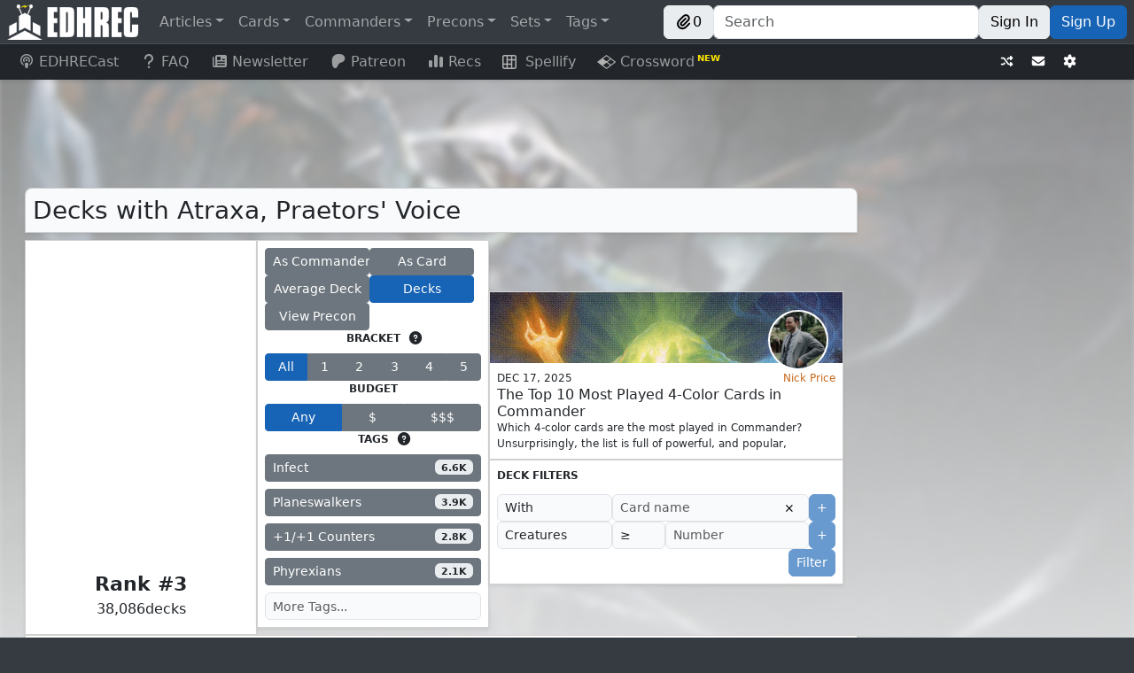

--- FILE ---
content_type: image/svg+xml
request_url: https://edhrec.com/_next/static/media/moxfield.d8e986ee.svg
body_size: 1621
content:
<?xml version="1.0" encoding="UTF-8"?>
<!-- Created with Inkscape (http://www.inkscape.org/) -->
<svg width="30" height="30" version="1.1" viewBox="0 0 7.9375 7.9375" xmlns="http://www.w3.org/2000/svg">
 <defs>
  <clipPath id="clip0">
   <rect transform="translate(35.168 9.9191)" width="5.4104" height="5.4104" fill="#fff"/>
  </clipPath>
 </defs>
 <path d="m6.985 3.0333s-0.25299-0.46703-0.21407-0.79785c-0.040958 0.013653-0.072337 0.036883-0.10758 0.062971-0.014975 0.011097-0.030665 0.022712-0.048101 0.034327h-0.03892s0.019473-0.17514 0.1946-0.31136h0.019473l0.019447-0.077838-0.35028-0.23352c-0.36973-0.56433-1.0119-0.99245-1.693-1.1092-0.019447 0-0.058367 0-0.077841-0.01946-0.029183 0-0.053499-0.004866-0.07784-0.009729-0.024315-0.004866-0.04863-0.009729-0.07784-0.009729 0.07784 0.01946 0.13623 0.038919 0.21407 0.077839 0.27244 0.097299 0.50594 0.25298 0.72001 0.44757 0.025268 0.025262 0.052573 0.050525 0.080592 0.076454 0.058341 0.053962 0.1198 0.1108 0.17238 0.17652-0.077841-0.058377-0.13621-0.097297-0.21405-0.13622-0.097314-0.038918-0.21407-0.077838-0.33084-0.11676 0.058394 0.05838 0.13623 0.17514 0.17515 0.27244-0.36973-0.42811-0.91461-0.73947-1.4789-0.83677-0.07784-0.038919-0.17513-0.058379-0.25297-0.058379 0.00971 0 0.024315 0.004866 0.03892 0.009729 0.014579 0.004866 0.029184 0.009731 0.03892 0.009731 0.019447 0.009729 0.03892 0.014594 0.058367 0.01946 0.019447 0.004866 0.03892 0.009731 0.058367 0.01946 0.42812 0.15568 0.79785 0.42811 1.0508 0.77839-0.17515-0.17514-0.35028-0.2919-0.56433-0.36974h-0.097314c-1.8487 0-3.3471 1.4984-3.3471 3.3471 0 0.46704 0.097287 0.89516 0.27242 1.3038 0-0.036751-0.00431-0.073501-0.00892-0.11232-0.00511-0.043365-0.01053-0.089297-0.01053-0.14068 0-0.17513 0.019447-0.35026 0.03892-0.50594 0.17513 1.1676 1.0119 2.199 2.2379 2.5298 0.40865 0.11676 0.8173 0.13621 1.2259 0.07784 0.15568-0.019473 0.29191-0.03892 0.4476-0.097314 0.019447-0.00971 0.038894-0.014578 0.058367-0.019447 0.019447-0.00487 0.03892-0.00974 0.058367-0.019473-0.27242 0.019473-0.54486-0.019447-0.77838-0.11673-0.00974 0-0.024315-0.00487-0.03892-0.00974s-0.029183-0.00974-0.03892-0.00974h0.38921c0.29189-0.038913 0.58378-0.1362 0.83677-0.27243 0.23349-0.13621 0.44757-0.31136 0.6227-0.54486 0.00974-0.00974 0.014605-0.019473 0.019473-0.02921 0.00487-0.00971 0.00971-0.019447 0.019447-0.029184 0.019473-0.03892 0.03892-0.058367 0.07784-0.097287-0.11676 0.097287-0.25297 0.17513-0.3892 0.25297-0.019447 0.019473-0.058367 0.03892-0.07784 0.03892 0.15568-0.13621 0.31136-0.31136 0.40868-0.50596 0.1946-0.33081 0.31134-0.70054 0.31134-1.1092v-0.097314 2.65e-5c-0.058367 0.17513-0.11676 0.35026-0.21405 0.50594l0.00273-0.00953c0.04508-0.15668 0.24233-0.84224-0.11949-1.5278v0.019447l2.64e-5 0.0055c0.00204 0.00643 0.00402 0.012859 0.00601 0.019315 0.00288 0.00355 0.00714 0.00781 0.013414 0.014102h2.64e-5c0.07784 0.27244 0.11676 0.56433 0.07784 0.85622-0.11676 0.99246-0.93409 1.7709-1.9071 1.8487-0.17201 0.012726-0.34039 0.0046038-0.50271-0.022066-1.0172-0.14803-1.7984-1.0238-1.7984-2.082 0-0.1188 0.00984-0.23529 0.02876-0.34869 0.12578-0.81576 0.73504-1.4846 1.5134-1.6921 0.17513-0.05838 0.36973-0.07784 0.54488-0.07784 0.21405 0 0.40865 0.03892 0.60325 0.0973l0.058367-0.2919 0.13679 0.35906c0.15513 0.062082 0.30112 0.1421 0.43548 0.23749-0.038576-0.070049-0.093107-0.15816-0.16362-0.24628 0 0 0.27892 0.20143 0.5049 0.54899 0.032676 0.036002 0.064135 0.073152 0.094297 0.11136-0.036116 0.020479-0.076888 0.048075-0.10007 0.080698 0.11837 0.034025 0.28517 0.19304 0.38695 0.40442 0.0036 0.00847 0.00712 0.016986 0.010583 0.025532 0.0703 0.012621 0.30218 0.063659 0.46551 0.21066h0.019473c0.077842-0.21407 0.29189-0.33083 0.29189-0.33083s0.019473-0.29189 0.15568-0.44757zm-0.89516-0.66163c-0.1946-0.13622-0.52541-0.1946-0.52541-0.1946l0.11676-0.11676 0.019473-0.097298c0.15565 0.058378 0.25297 0.17514 0.31134 0.25298 0.019473 0.01946 0.03892 0.03892 0.03892 0.058378 0.03892 0.05838 0.03892 0.097301 0.03892 0.097301z" clip-rule="evenodd" fill="#fff" fill-rule="evenodd" stroke-width=".26458"/>
 <path d="m5.5772 4.3931c0 0.74724-0.60576 1.353-1.353 1.353-0.74726 0-1.353-0.60576-1.353-1.353 0-0.74724 0.60576-1.353 1.353-1.353 0.74724 0 1.353 0.60576 1.353 1.353z" fill="#d44071" stroke-width=".26458"/>
 <path d="m5.5772 4.3931c0 0.74724-0.60576 1.353-1.353 1.353-0.74726 0-1.353-0.60576-1.353-1.353 0-0.74724 0.60576-1.353 1.353-1.353 0.74724 0 1.353 0.60576 1.353 1.353z" stroke="#e85485" stroke-width=".52917"/>
 <path d="m5.5772 4.3931c0 0.74724-0.60576 1.353-1.353 1.353-0.74726 0-1.353-0.60576-1.353-1.353 0-0.74724 0.60576-1.353 1.353-1.353 0.74724 0 1.353 0.60576 1.353 1.353z" stroke="#d44071" stroke-width=".52917"/>
 <path d="m4.2607 3.3836 0.88474 0.5108v1.0216l-0.88474 0.51083-0.88477-0.51083v-1.0216z" fill="#f25e8f" stroke-width=".26458"/>
 <g transform="matrix(.26458 0 0 .26458 -5.4275 .38513)" clip-path="url(#clip0)">
  <path d="m37.873 9.9191s0.1449 1.3963 0.7269 1.9783 1.9783 0.7269 1.9783 0.7269-1.3963 0.1449-1.9783 0.7269c-0.582 0.5819-0.7269 1.9783-0.7269 1.9783s-0.1448-1.3964-0.7269-1.9783c-0.582-0.582-1.9783-0.7269-1.9783-0.7269s1.3963-0.1449 1.9783-0.7269c0.5821-0.582 0.7269-1.9783 0.7269-1.9783z" fill="#fff"/>
 </g>
</svg>


--- FILE ---
content_type: image/svg+xml
request_url: https://edhrec.com/_next/static/media/csb.1bc6760a.svg
body_size: 1583
content:
<svg width="568.93" height="597.74" data-name="Layer 1" version="1.1" viewBox="0 0 568.93 597.74" xmlns="http://www.w3.org/2000/svg">
 <defs>
  <style>.cls-1{fill:#231f20;}</style>
 </defs>
 <path d="m284.43 490.75-284.41 84.707-0.02 8.2h0.24l19.45 14.09 227.56-16.53c-9.45 13.38 0 16.53 0 16.53h74.42s9.45-3.15 0-16.53l227.56 16.51 19.45-14.09 0.02-8.02z" fill="#fff"/>
 <path d="m568.92 575.45-59.19-520.99-0.99-13.82v0.63l-6.8835 7.9569c-66.52-11.93-85.745-38.338-128.75-43.598-63.29-7.74-89.152 30.282-89.152 30.282s-23.497-37.17-86.787-29.43c-43 5.26-72.743 36.08-137.97 48.02l-59.17 520.95 2.5551-21.112 14.815 19.682c78.86-12.19 112.29-34.6 162.78-39.86 74.32-7.74 103.8 19.76 103.8 19.76s29.47-27.5 103.8-19.76c50.49 5.26 84 27.67 163.8 39.86l17.13 1.59h0.23l-17.36-1.59zm-181.17-53c-274.21-389.46-137.11-194.73 0 0z" fill="#fff"/>
 <polygon class="cls-1" transform="translate(-23.57 -61.737)" points="592.48 659.39 592.25 659.44 592.49 659.46"/>
 <path d="m18.37 562.18 0.09-1h-0.09z"/>
 <g fill="#222">
  <path d="m568.92 575.45-44.49-520.74-15.69-14.07v0.63l-0.07-0.56c-66.52-11.93-93.41-34.08-136.42-39.34-63.29-7.74-88.39 19.76-88.39 19.76s-25.11-27.5-88.4-19.76c-43 5.26-70.18 27.33-135.41 39.27l-15.62 14.07-44.41 520.74v0.18l17.37-1.61c78.86-12.19 112.29-34.6 162.78-39.86 74.32-7.74 103.8 19.76 103.8 19.76s29.47-27.5 103.8-19.76c50.49 5.26 84 27.67 163.8 39.86l17.13 1.59h0.23v-0.11zm-181.17-53c-74.33-7.75-103.8 19.76-103.8 19.76s-29.52-27.55-103.8-19.8c-50.48 5.25-82.86 26.57-161.72 38.76l-0.09 1v-1h0.09l40.76-506.67c65-11.94 93.43-36.1 136.36-41.35 63.29-7.75 88.4 22.76 88.4 22.76s25.1-30.51 88.39-22.76c42.88 5.24 71.3 29.35 137.39 41.31l40.86 506.53c-79.79-12.19-112.36-33.33-162.84-38.58z"/>
  <path d="m284.43 560.26-267.06 21.78-17.37 1.61h0.24l19.45 14.09 227.56-16.53c-9.45 13.38 0 16.53 0 16.53h74.42s9.45-3.15 0-16.53l227.56 16.51 19.45-14.09-17.13-1.59z"/>
  <path d="m490.63 258.4a114.9 114.9 0 0 0-12-33.32l0.12 0.07 7.13-19.14-10.67-10.65-10.66-10.66-16.13 6a95.33 95.33 0 0 0-35.85-16.13l-7.46-16.31h-30.14l-8.21 18a112.27 112.27 0 0 0-33.21 16.55l-19-7.09-10.67 10.64-10.65 10.65 6.2 16.68c-2.25 2.63-4.44 5.35-6.59 8.1v0.12l23.06 37.14a196.89 196.89 0 0 1 19.71-23.74l0.47-0.47c0.84-0.84 1.69-1.67 2.55-2.5l1.67-1.58a144.12 144.12 0 0 1 11.37-9.63c9.73-7.4 19.8-12.19 29.74-14.4l1.11-0.22c0.69-0.14 1.38-0.24 2.07-0.36a56.36 56.36 0 0 1 41.47 9.89c0.77 0.56 1.54 1.1 2.3 1.71 0.34 0.26 0.67 0.54 1 0.81 24.61 20.55 31.37 56.46 16 85.73a66.49 66.49 0 0 1-14.62 18.88l-0.21 0.19c-0.26 0.23-0.54 0.45-0.81 0.68a56.84 56.84 0 0 1-9.23 6.28 58 58 0 0 1-21.66 7 57.17 57.17 0 0 1-31.83-6.41c-10.46-5.4-19.57-14.06-29-21.61-1.46-1.16-2.87-2.4-4.28-3.67-9.75-10.3-18.12-21.93-26-34.1h-0.12l-23.46-37.87v0.06a234.09 234.09 0 0 0-14.89-19.46l6.45-17.28-10.66-10.62-10.61-10.66-19.14 7.14 0.42 0.69a114.51 114.51 0 0 0-32.28-16.7l-8.48-18.57h-30.14l-7.29 16a95 95 0 0 0-36.93 15.91l-17.22-6.42-10.66 10.61-10.65 10.65 7.14 19.14 1.36-0.83a114.42 114.42 0 0 0-13 34.92l-18 8.21v30.14l18 8.22a113.7 113.7 0 0 0 13 34.95l-1.43-0.87-7.14 19.14 21.31 21.31 17.4-6.49a95.84 95.84 0 0 0 8.88 5.49l2 1.1 1 0.5a93.91 93.91 0 0 0 24.85 8.58l7.43 16.27h30.14l8.43-18.53-0.25-0.06a111.62 111.62 0 0 0 32.5-16.66l-0.44 0.71 19.19 7.09 10.66-10.66 10.66-10.65-6.53-17.5c2.05-2.37 4-4.81 6-7.29l-23.21-37.28a197.93 197.93 0 0 1-17.58 21.66c-1.41 1.27-2.82 2.51-4.28 3.67-9.47 7.55-18.58 16.21-29 21.61a57.15 57.15 0 0 1-31.83 6.41 58 58 0 0 1-21.66-7 56.84 56.84 0 0 1-9.23-6.28c-0.27-0.23-0.54-0.44-0.81-0.68l-0.22-0.19a66.46 66.46 0 0 1-14.63-18.9c-15.35-29.27-8.58-65.18 16-85.73 0.32-0.27 0.64-0.54 1-0.8 0.76-0.61 1.54-1.16 2.32-1.72a56.37 56.37 0 0 1 41.47-9.89c0.69 0.12 1.38 0.22 2.07 0.36l1.11 0.22c9.94 2.21 20 7 29.74 14.4a144.12 144.12 0 0 1 11.37 9.63c0.55 0.52 1.11 1 1.67 1.58 0.86 0.83 1.71 1.66 2.55 2.5l0.47 0.47c10.59 10.77 19.68 23 28 36l23.55 37.98a234.15 234.15 0 0 0 16.13 20.68l-6 16.08 10.66 10.65 10.66 10.66 18.37-6.85a109.19 109.19 0 0 0 32.78 16.15l8.28 18.15h30.14l7.61-16.66a94.38 94.38 0 0 0 22.79-8.19l1-0.5 2-1.1a97.11 97.11 0 0 0 9.72-6.08l16.3 6.08 21.31-21.31-7.13-19.14-0.18 0.1a114 114 0 0 0 12.07-33.38l0.11 0.47 18.58-8.49v-30.13l-18.56-8.49z"/>
 </g>
</svg>


--- FILE ---
content_type: image/svg+xml
request_url: https://edhrec.com/_next/static/media/mtgstocks.17989e1a.svg
body_size: 431
content:
<?xml version="1.0" encoding="utf-8"?>
<!-- Generator: Adobe Illustrator 16.0.0, SVG Export Plug-In . SVG Version: 6.00 Build 0)  -->
<!DOCTYPE svg PUBLIC "-//W3C//DTD SVG 1.1//EN" "http://www.w3.org/Graphics/SVG/1.1/DTD/svg11.dtd">
<svg version="1.1" id="Layer_1" xmlns="http://www.w3.org/2000/svg" xmlns:xlink="http://www.w3.org/1999/xlink" x="0px" y="0px"
	 viewBox="0 0 507 500" enable-background="new 0 0 507 500" xml:space="preserve">
 <filter id="dropshadow" height="130%">
   <feGaussianBlur in="SourceAlpha" stdDeviation="25"/> <!-- stdDeviation is how much to blur -->
   <feOffset dx="0" dy="7" result="offsetblur"/> <!-- how much to offset -->
   <feMerge>
     <feMergeNode/> <!-- this contains the offset blurred image -->
     <feMergeNode in="SourceGraphic"/> <!-- this contains the element that the filter is applied to -->
   </feMerge>
 </filter>
<rect x="42.736" y="102.945" fill="#FFFFFF" width="113.386" height="368.504"/>
<rect x="342.89" y="106.22" fill="#FFFFFF" width="113.387" height="368.505"/>
<polygon fill="#35AB4D" points="456.276,102.977 343.354,102.977 249.866,206.464 156.345,102.945 42.736,102.977 249.865,339.819
	" style="filter:url(#dropshadow)"/>
<polygon fill="#35AB4D" points="311.567,75.422 480.042,19.217 444.479,193.223 "/>
</svg>


--- FILE ---
content_type: text/javascript; charset=utf-8
request_url: https://edhrec.com/_next/static/chunks/pages/decks/%5Bcommander%5D-83c64ecbbf91198f.js
body_size: 492
content:
(self.webpackChunk_N_E=self.webpackChunk_N_E||[]).push([[5595],{88235:function(n,r,t){(window.__NEXT_P=window.__NEXT_P||[]).push(["/decks/[commander]",function(){return t(26141)}])},26141:function(n,r,t){"use strict";t.r(r),t.d(r,{__N_SSP:function(){return i}});var _=t(85893),e=t(59219),s=t(33737),u=t(53873),c=t(46573),a=t(30788),i=!0;r.default=n=>{let{data:r}=n;return(0,_.jsxs)(u.Z,{artCrop:r.container.json_dict.card.image_uris[0].art_crop,children:[(0,_.jsx)(s.ZP,{data:r}),(0,_.jsx)(a.Z,{data:r}),(0,_.jsx)(c.Z,{}),(0,_.jsx)(e.Z,{rows:r.table})]})}}},function(n){n.O(0,[8189,4883,9577,962,106,2888,9774,179],function(){return n(n.s=88235)}),_N_E=n.O()}]);
//# sourceMappingURL=[commander]-83c64ecbbf91198f.js.map